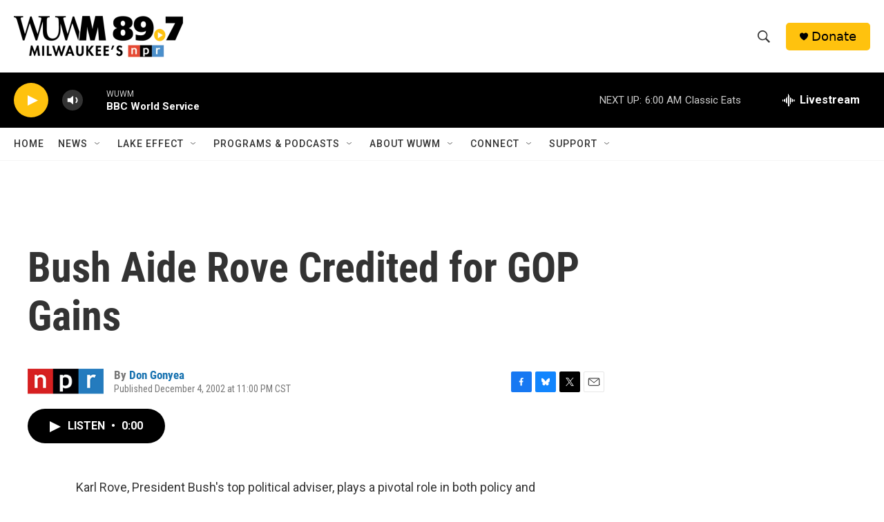

--- FILE ---
content_type: text/html; charset=utf-8
request_url: https://www.google.com/recaptcha/api2/aframe
body_size: 266
content:
<!DOCTYPE HTML><html><head><meta http-equiv="content-type" content="text/html; charset=UTF-8"></head><body><script nonce="2fSysI4YBGcc8OLuIwOskg">/** Anti-fraud and anti-abuse applications only. See google.com/recaptcha */ try{var clients={'sodar':'https://pagead2.googlesyndication.com/pagead/sodar?'};window.addEventListener("message",function(a){try{if(a.source===window.parent){var b=JSON.parse(a.data);var c=clients[b['id']];if(c){var d=document.createElement('img');d.src=c+b['params']+'&rc='+(localStorage.getItem("rc::a")?sessionStorage.getItem("rc::b"):"");window.document.body.appendChild(d);sessionStorage.setItem("rc::e",parseInt(sessionStorage.getItem("rc::e")||0)+1);localStorage.setItem("rc::h",'1768733827934');}}}catch(b){}});window.parent.postMessage("_grecaptcha_ready", "*");}catch(b){}</script></body></html>